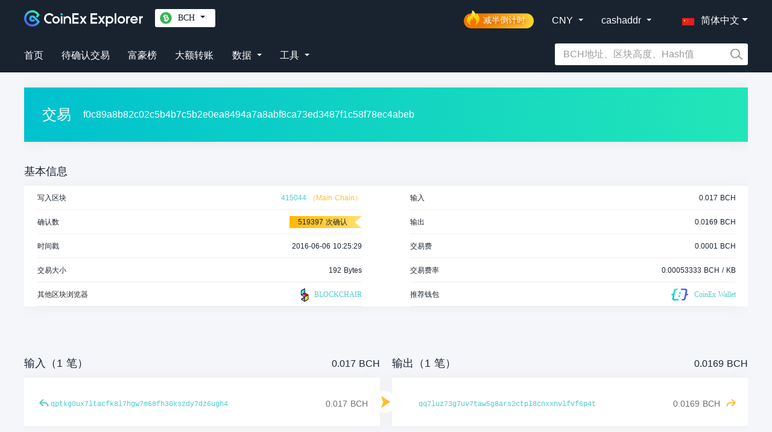

--- FILE ---
content_type: text/html; charset=utf-8
request_url: https://explorer.coinex.com/bch/tx/f0c89a8b82c02c5b4b7c5b2e0ea8494a7a8abf8ca73ed3487f1c58f78ec4abeb
body_size: 5760
content:
<!doctype html>
<html data-n-head-ssr>
  <head >
    <title>BCH交易f0c89a8b82c02c5b4b7c5b2e0ea8494a7a8abf8ca73ed3487f1c58f78ec4abeb | CoinEx多币种区块浏览器</title><meta data-n-head="ssr" charset="utf-8"><meta data-n-head="ssr" name="viewport" content="width=device-width, initial-scale=1"><meta data-n-head="ssr" renderer="webkit"><meta data-n-head="ssr" name="format-detection" content="telephone=no"><meta data-n-head="ssr" http-equiv="X-UA-Compatible" content="IE=edge"><meta data-n-head="ssr" data-hid="keywords" name="keywords" content="比特币矿池算力,比特币当前难度,比特币行情,比特币挖矿收益,比特币矿池排名,比特币全网难度,比特币哈希值,BTC区块浏览器,BCH区块浏览器。Bitcoin pool hashrate, Difficulty, Market, Mining earnings, Pool distribution, Network difficulty, Hashrate, BTC block explorer, BCH block explorer"><meta data-n-head="ssr" data-hid="description" name="description" content="提供BTC、BCH、BSV、ETC、DASH、ZEC减半倒计时查询服务，提供一站式多币种区块数据查询，提供一站式多币种区块数据查询，实时展示最近出块的出块高度、播报矿池出块收益，全网算力、全网难度、每T收益统计等数据。"><meta data-n-head="ssr" data-hid="ogdescription" name="og:description" content="提供BTC、BCH、BSV、ETC、DASH、ZEC减半倒计时查询服务，提供一站式多币种区块数据查询，提供一站式多币种区块数据查询，实时展示最近出块的出块高度、播报矿池出块收益，全网算力、全网难度、每T收益统计等数据。"><link data-n-head="ssr" rel="icon" type="image/x-icon" href="/favicon.ico?timestamp=20250220"><link data-n-head="ssr" rel="stylesheet" type="text/css" charset="utf-8" href="/fonts/iconfont/iconfont.css"><link data-n-head="ssr" rel="stylesheet" type="text/css" charset="utf-8" href="/style/bootstrap/bootstrap.min.css"><link data-n-head="ssr" rel="stylesheet" type="text/css" charset="utf-8" href="//at.alicdn.com/t/font_1612869_65dcyiniwgx.css"><link data-n-head="ssr" data-hid="alternate-hreflang-en" rel="alternate" href="/bch/tx/f0c89a8b82c02c5b4b7c5b2e0ea8494a7a8abf8ca73ed3487f1c58f78ec4abeb?lang=en_US" hreflang="en"><link data-n-head="ssr" data-hid="alternate-hreflang-ru" rel="alternate" href="/bch/tx/f0c89a8b82c02c5b4b7c5b2e0ea8494a7a8abf8ca73ed3487f1c58f78ec4abeb?lang=ru_RU" hreflang="ru"><link data-n-head="ssr" data-hid="alternate-hreflang-zh-Hans" rel="alternate" href="/bch/tx/f0c89a8b82c02c5b4b7c5b2e0ea8494a7a8abf8ca73ed3487f1c58f78ec4abeb?lang=zh_Hans_CN" hreflang="zh-Hans"><link data-n-head="ssr" data-hid="alternate-hreflang-zh-Hant" rel="alternate" href="/bch/tx/f0c89a8b82c02c5b4b7c5b2e0ea8494a7a8abf8ca73ed3487f1c58f78ec4abeb?lang=zh_Hant_HK" hreflang="zh-Hant"><link data-n-head="ssr" data-hid="alternate-hreflang-es" rel="alternate" href="/bch/tx/f0c89a8b82c02c5b4b7c5b2e0ea8494a7a8abf8ca73ed3487f1c58f78ec4abeb?lang=es_ES" hreflang="es"><link data-n-head="ssr" data-hid="alternate-hreflang-ja" rel="alternate" href="/bch/tx/f0c89a8b82c02c5b4b7c5b2e0ea8494a7a8abf8ca73ed3487f1c58f78ec4abeb?lang=ja_JP" hreflang="ja"><link rel="preload" href="/_nuxt/62c1435.js" as="script"><link rel="preload" href="/_nuxt/a1390f7.js" as="script"><link rel="preload" href="/_nuxt/css/937e7b7.css" as="style"><link rel="preload" href="/_nuxt/7fc1759.js" as="script"><link rel="preload" href="/_nuxt/css/6803f54.css" as="style"><link rel="preload" href="/_nuxt/255096e.js" as="script"><link rel="preload" href="/_nuxt/css/c3a7d33.css" as="style"><link rel="preload" href="/_nuxt/81cb81f.js" as="script"><link rel="stylesheet" href="/_nuxt/css/937e7b7.css"><link rel="stylesheet" href="/_nuxt/css/6803f54.css"><link rel="stylesheet" href="/_nuxt/css/c3a7d33.css">
  </head>
  <body >
    <div data-server-rendered="true" id="__nuxt"><!----><div id="__layout"><section id="l-default" class="el-container is-vertical"><div class="vheader zh_Hans_CN"><div class="vcontainer vheader-inner xs-vheader-inner"><div class="header-top"><div class="header-logo"><a href="/bch" class="logo nuxt-link-active"></a> <!----> <ul class="nav d-lg-block d-none"><div class="nav-pool"><div class="select-default bch"><span class="pool-text">BCH</span> <span class="downTip"></span></div> <!----></div></ul></div> <div class="header-right"><div class="nav-items halving-logo-wrapper"><a href="/halving"><div class="halving-logo halving-logo-zh_Hans_CN"><span>减半倒计时</span></div></a></div> <div class="nav-items"><span class="product-text">CNY</span> <span class="downTip"></span> <!----></div> <div class="nav-items"><span class="product-text">cashaddr</span> <span class="downTip"></span> <!----></div> <div class="drop-language"><div class="language-select el-dropdown"><button type="button" class="el-button el-button--primary"><!----><!----><span><div id="flage-select"><span class="flag flag-zh_Hans_CN"></span> <span class="flag-test">简体中文</span></div></span></button> <ul class="el-dropdown-menu el-popper language-menu" style="display:none;"><li tabindex="-1" class="el-dropdown-menu__item language-item"><!----><div><img src="/_nuxt/img/cn.db8d680.svg" alt="" class="flag-img"> <span>简体中文</span></div></li> <li tabindex="-1" class="el-dropdown-menu__item language-item"><!----><div><img src="/_nuxt/img/cn.db8d680.svg" alt="" class="flag-img"> <span>繁體中文</span></div></li> <li tabindex="-1" class="el-dropdown-menu__item language-item"><!----><div><img src="/_nuxt/img/en.65dcbf9.svg" alt="" class="flag-img"> <span>English</span></div></li> <li tabindex="-1" class="el-dropdown-menu__item language-item"><!----><div><img src="/_nuxt/img/ru.04482be.svg" alt="" class="flag-img"> <span>Pусский</span></div></li> <li tabindex="-1" class="el-dropdown-menu__item language-item"><!----><div><img src="/_nuxt/img/es.70017ef.svg" alt="" class="flag-img"> <span>Español</span></div></li> <li tabindex="-1" class="el-dropdown-menu__item language-item"><!----><div><img src="/_nuxt/img/jp.b7444af.svg" alt="" class="flag-img"> <span>日本語</span></div></li></ul></div></div></div> <div class="mobile-menu d-block d-md-none"><button type="button" aria-label="Toggle navigation" aria-controls="nav_search" aria-expanded="false" id="button_nav_search" class="nav-toggle d-none navbar-toggler"><span class="navbar-toggler-icon"></span></button> <button type="button" aria-label="Toggle navigation" aria-controls="nav_menu" aria-expanded="false" id="button_nav_menu" class="nav-toggle navbar-toggler"><span class="icon-button icon-hamburger"></span></button></div></div> <div class="header-bottom"><div class="internal-items"><div class="item-links"><div class="internal-links"><a href="/bch" class="link-test3 nuxt-link-active">首页</a></div> <div class="internal-links"><a href="/bch/stats/unconfirmed" class="link-test">待确认交易</a></div> <div class="internal-links"><a href="/bch/stats/richlist" class="link-test1">富豪榜</a></div> <div class="internal-links"><a href="/bch/stats/largetransfer" class="link-test2">大额转账</a></div></div> <div class="data-dropdown"><div class="data-openModal"><span class="data-text">数据</span> <span class="downTip"></span></div> <div class="datas-select" style="display:none;"><div class="data-item"><span class="data-unlink">区块</span> <div class="data-route"><a href="/bch/statistics/volume/volume" class="route-test">区块链体积</a></div><div class="data-route"><a href="/bch/statistics/volume/newvolume" class="route-test">新增区块</a></div><div class="data-route"><a href="/bch/statistics/volume/blockvolume" class="route-test">区块体积</a></div><div class="data-route"><a href="/bch/statistics/volume/blockaverage" class="route-test">区块平均交易数量</a></div></div><div class="data-item"><span class="data-unlink">交易</span> <div class="data-route"><a href="/bch/statistics/exchange/totaltransactions" class="route-test">交易总数量</a></div><div class="data-route"><a href="/bch/statistics/exchange/newtransaction" class="route-test">每日新增交易</a></div><div class="data-route"><a href="/bch/statistics/exchange/memorytransaction" class="route-test">内存池交易数量</a></div><div class="data-route"><a href="/bch/statistics/exchange/memoryvolume" class="route-test">内存池交易体积</a></div><div class="data-route"><a href="/bch/statistics/exchange/averagefee" class="route-test">平均交易手续费</a></div></div><div class="data-item"><span class="data-unlink">挖矿</span> <div class="data-route"><a href="/bch/statistics/mining/circulatingsupply" class="route-test">流通量</a></div><div class="data-route"><a href="/bch/statistics/mining/fullnetwork" class="route-test">全网算力</a></div><div class="data-route"><a href="/bch/statistics/mining/networkdifficulty" class="route-test">全网难度</a></div><div class="data-route"><a href="/bch/pool" class="route-test">矿池份额</a></div><div class="data-route"><a href="/bch/statistics/mining/miningincome" class="route-test">挖矿收入</a></div><div class="data-route"><a href="/bch/statistics/mining/minercostratio" class="route-test">矿工费在挖矿收入中占比</a></div></div><div class="data-item"><span class="data-unlink">地址</span> <div class="data-route"><a href="/bch/statistics/address/activeaddress" class="route-test">活跃地址数</a></div><div class="data-route"><a href="/bch/statistics/address/frequenttransactions" class="route-test">TOP 100 交易频繁地址</a></div></div></div></div> <div class="nav-items"><span class="product-text">工具</span> <span class="downTip"></span> <div class="tools" style="display:none;"><!----> <div class="product-item"><a href="/bch/tool/address-converter" class="tools-link">地址转换</a></div> <div class="product-item"><a href="/bch/tool/broadcast" class="tools-link">交易广播</a></div> <div class="product-item"><a href="/bch/tool/signature" class="tools-link">签名验证</a></div></div></div></div> <div class="search-container d-md-block d-none search-right"><div class="vsearch-panel" data-v-77a5da12><div class="vsearch" data-v-77a5da12><div class="vsearch-inner" data-v-77a5da12><div class="search-bar" data-v-77a5da12><input placeholder="BCH地址、区块高度、Hash值" value="" class="input-search" data-v-77a5da12> <i class="btn-search" data-v-77a5da12></i></div></div></div> <div class="placeholder" data-v-77a5da12></div></div></div></div></div> <div class="mobile-search-container d-md-none"><div class="vsearch-panel" data-v-77a5da12><div class="vsearch" data-v-77a5da12><div class="vsearch-inner" data-v-77a5da12><div class="search-bar" data-v-77a5da12><input placeholder="BCH地址、区块高度、Hash值" value="" class="input-search" data-v-77a5da12> <i class="btn-search" data-v-77a5da12></i></div></div></div> <div class="placeholder" data-v-77a5da12></div></div></div> <div id="nav_menu"><div class="menu-container"><div class="menu-top"><ul class="navbar-nav nav-links"><a href="/halving" style="padding:6px;font-size:14px;color:#fcd254;">减半倒计时</a> <a href="/bch/stats/unconfirmed" style="padding:6px;font-size:14px;color:#fff;">待确认交易</a> <a href="/bch/stats/richlist" style="padding:6px;font-size:14px;color:#fff;">富豪榜</a> <a href="/bch/stats/largetransfer" style="padding:6px;font-size:14px;color:#fff;">大额转账</a></ul> <div class="site-settings"><div class="select-format btn-group b-dropdown dropdown"><!----><button aria-haspopup="true" aria-expanded="false" type="button" class="btn btn-secondary dropdown-toggle">CashAddr</button><div role="menu" class="dropdown-menu dropdown-menu-right"><a role="menuitem" href="javascript:;" target="_self" class="dropdown-item">
              Legacy
            </a> <a role="menuitem" href="javascript:;" target="_self" class="dropdown-item">
              CashAddr
            </a> <a role="menuitem" href="javascript:;" target="_self" class="dropdown-item">
              Copay
            </a></div></div> <div class="m-md-2 btn-group b-dropdown dropdown"><!----><button aria-haspopup="true" aria-expanded="false" type="button" class="btn btn-secondary dropdown-toggle">简体中文</button><div role="menu" class="dropdown-menu"><a role="menuitem" href="javascript:;" target="_self" class="dropdown-item">简体中文
            </a> <a role="menuitem" href="javascript:;" target="_self" class="dropdown-item">繁體中文
            </a> <a role="menuitem" href="javascript:;" target="_self" class="dropdown-item">English
            </a> <a role="menuitem" href="javascript:;" target="_self" class="dropdown-item">Pусский
            </a> <a role="menuitem" href="javascript:;" target="_self" class="dropdown-item">Español
            </a> <a role="menuitem" href="javascript:;" target="_self" class="dropdown-item">日本語
            </a></div></div> <div class="m-md-2 btn-group b-dropdown dropdown"><!----><button aria-haspopup="true" aria-expanded="false" type="button" class="btn btn-secondary dropdown-toggle">CNY</button><div role="menu" class="dropdown-menu"><a role="menuitem" href="javascript:;" target="_self" class="dropdown-item">CNY
            </a><a role="menuitem" href="javascript:;" target="_self" class="dropdown-item">USD
            </a></div></div> <div class="m-md-2 btn-group b-dropdown dropdown"><!----><button aria-haspopup="true" aria-expanded="false" type="button" class="btn btn-secondary dropdown-toggle">当前(UTC+8)</button><div role="menu" class="dropdown-menu"><a role="menuitem" href="javascript:;" target="_self" class="dropdown-item">当前(UTC+8)
            </a><a role="menuitem" href="javascript:;" target="_self" class="dropdown-item">UTC-12
            </a><a role="menuitem" href="javascript:;" target="_self" class="dropdown-item">UTC-11
            </a><a role="menuitem" href="javascript:;" target="_self" class="dropdown-item">UTC-10
            </a><a role="menuitem" href="javascript:;" target="_self" class="dropdown-item">UTC-9
            </a><a role="menuitem" href="javascript:;" target="_self" class="dropdown-item">UTC-8
            </a><a role="menuitem" href="javascript:;" target="_self" class="dropdown-item">UTC-7
            </a><a role="menuitem" href="javascript:;" target="_self" class="dropdown-item">UTC-6
            </a><a role="menuitem" href="javascript:;" target="_self" class="dropdown-item">UTC-5
            </a><a role="menuitem" href="javascript:;" target="_self" class="dropdown-item">UTC-4
            </a><a role="menuitem" href="javascript:;" target="_self" class="dropdown-item">UTC-3
            </a><a role="menuitem" href="javascript:;" target="_self" class="dropdown-item">UTC-2
            </a><a role="menuitem" href="javascript:;" target="_self" class="dropdown-item">UTC-1
            </a><a role="menuitem" href="javascript:;" target="_self" class="dropdown-item">UTC+0
            </a><a role="menuitem" href="javascript:;" target="_self" class="dropdown-item">UTC+1
            </a><a role="menuitem" href="javascript:;" target="_self" class="dropdown-item">UTC+2
            </a><a role="menuitem" href="javascript:;" target="_self" class="dropdown-item">UTC+3
            </a><a role="menuitem" href="javascript:;" target="_self" class="dropdown-item">UTC+4
            </a><a role="menuitem" href="javascript:;" target="_self" class="dropdown-item">UTC+5
            </a><a role="menuitem" href="javascript:;" target="_self" class="dropdown-item">UTC+6
            </a><a role="menuitem" href="javascript:;" target="_self" class="dropdown-item">UTC+7
            </a><a role="menuitem" href="javascript:;" target="_self" class="dropdown-item">UTC+8
            </a><a role="menuitem" href="javascript:;" target="_self" class="dropdown-item">UTC+9
            </a><a role="menuitem" href="javascript:;" target="_self" class="dropdown-item">UTC+10
            </a><a role="menuitem" href="javascript:;" target="_self" class="dropdown-item">UTC+11
            </a><a role="menuitem" href="javascript:;" target="_self" class="dropdown-item">UTC+12
            </a></div></div></div></div> <div class="nav-left-links"><ul class="navbar-nav"><li class="nav-item"><a href="#" target="_self" class="nav-link"><div class="out-links"><span class="link-tools">工具</span></div></a></li> <div id="tool-dropdown"><!----> <div class="product-item"><a href="/bch/tool/address-converter" style="display:inline-block;padding:4px 8px;font-size:14px;color:#fff;">地址转换</a></div> <div><a href="/bch/tool/broadcast" style="display:inline-block;padding:4px 8px;font-size:14px;color:#fff;">交易广播</a></div> <div><a href="/bch/tool/signature" style="display:inline-block;padding:4px 8px;font-size:14px;color:#fff;">签名验证</a></div></div> <div class="unclick-title"><span class="unclick-test">数据</span></div> <li class="nav-item"><a href="#" target="_self" class="nav-link"><div class="out-links"><span class="link-tools">区块</span></div></a></li> <div id="stats-dropdown"><div class="stats-flex"><a href="/bch/statistics/volume/volume" class="xs-stats-link">
                区块链体积
              </a><a href="/bch/statistics/volume/newvolume" class="xs-stats-link">
                新增区块
              </a><a href="/bch/statistics/volume/blockvolume" class="xs-stats-link">
                区块体积
              </a><a href="/bch/statistics/volume/blockaverage" class="xs-stats-link">
                区块平均交易数量
              </a></div></div> <li class="nav-item"><a href="#" target="_self" class="nav-link"><div class="out-links"><span class="link-tools">交易</span></div></a></li> <div id="stats-dropdown1"><div class="stats-flex"><a href="/bch/statistics/exchange/totaltransactions" class="xs-stats-link">
                交易总数量
              </a><a href="/bch/statistics/exchange/newtransaction" class="xs-stats-link">
                每日新增交易
              </a><a href="/bch/statistics/exchange/memorytransaction" class="xs-stats-link">
                内存池交易数量
              </a><a href="/bch/statistics/exchange/memoryvolume" class="xs-stats-link">
                内存池交易体积
              </a><a href="/bch/statistics/exchange/averagefee" class="xs-stats-link">
                平均交易手续费
              </a></div></div> <li class="nav-item"><a href="#" target="_self" class="nav-link"><div class="out-links"><span class="link-tools">挖矿</span></div></a></li> <div id="stats-dropdown2"><div class="stats-flex"><a href="/bch/statistics/mining/circulatingsupply" class="xs-stats-link">
                流通量
              </a><a href="/bch/statistics/mining/fullnetwork" class="xs-stats-link">
                全网算力
              </a><a href="/bch/statistics/mining/networkdifficulty" class="xs-stats-link">
                全网难度
              </a><a href="/bch/pool" class="xs-stats-link">
                矿池份额
              </a><a href="/bch/statistics/mining/miningincome" class="xs-stats-link">
                挖矿收入
              </a><a href="/bch/statistics/mining/minercostratio" class="xs-stats-link">
                矿工费在挖矿收入中占比
              </a></div></div> <li class="nav-item"><a href="#" target="_self" class="nav-link"><div class="out-links"><span class="link-tools">地址</span></div></a></li> <div id="stats-dropdown3"><div class="stats-flex"><a href="/bch/statistics/address/activeaddress" class="xs-stats-link">
                活跃地址数
              </a><a href="/bch/statistics/address/frequenttransactions" class="xs-stats-link">
                TOP 100 交易频繁地址
              </a></div></div> <!----> <!----></ul></div></div></div></div> <div><!----> <!----></div> <div class="vcontainer page" data-v-7264ff02><!----> <div class="btn-out" data-v-7264ff02><span class="close-outer" data-v-7264ff02><span alt class="close-btn" data-v-7264ff02></span></span></div> <div class="header d-block d-lg-flex head-top" data-v-7264ff02><span class="name" data-v-7264ff02>交易</span> <span class="hash d-block d-lg-inline-block" data-v-7264ff02>f0c89a8b82c02c5b4b7c5b2e0ea8494a7a8abf8ca73ed3487f1c58f78ec4abeb</span></div> <div class="base" data-v-7264ff02><p class="title mobile-padding" data-v-7264ff02>基本信息</p> <div class="d-block d-lg-flex vshadow" data-v-7264ff02><ul class="vsection base-left" data-v-7264ff02><li class="item" data-v-7264ff02><span class="text2 strong" data-v-7264ff02>写入区块</span> <div data-v-7264ff02><a href="/bch/block/415044" class="vcolor-52cbca" data-v-7264ff02>415044</a> <span class="vcolor-ffbc32" data-v-7264ff02>（Main Chain）</span></div></li> <li class="item" data-v-7264ff02><span class="text2 strong" data-v-7264ff02>确认数</span> <span data-v-7264ff02><!----> <span class="text2 confirm" data-v-7264ff02>519397
              <span data-v-7264ff02>次确认</span></span></span></li> <li class="item" data-v-7264ff02><span class="text2 strong" data-v-7264ff02>时间戳</span> <span id="hash-time" class="text2" data-v-7264ff02>2016-06-06 18:25:29</span> <div aria-hidden="true" class="d-none" style="display:none;" data-v-7264ff02><div>
              UTC: 2016-06-06 10:25:29
            </div></div></li> <li class="item" data-v-7264ff02><span class="text2 strong" data-v-7264ff02>交易大小</span> <span class="text2" data-v-7264ff02>192 Bytes</span></li> <li class="item" data-v-7264ff02><span data-v-7264ff02>其他区块浏览器</span> <a target="_blank" href="https://blockchair.com/bitcoin-cash/transaction/f0c89a8b82c02c5b4b7c5b2e0ea8494a7a8abf8ca73ed3487f1c58f78ec4abeb" class="other-touch" data-v-7264ff02><i class="icon-explorer-blockchair" data-v-7264ff02></i> BLOCKCHAIR
          </a></li></ul> <ul class="vsection base-right" data-v-7264ff02><li class="item" data-v-7264ff02><span class="text2 strong" data-v-7264ff02>输入</span> <span class="text2" data-v-7264ff02>0.017
            BCH</span></li> <li class="item" data-v-7264ff02><span class="text2 strong" data-v-7264ff02>输出</span> <span class="text2" data-v-7264ff02>0.0169
            BCH</span></li> <li class="item" data-v-7264ff02><span class="text2 strong" data-v-7264ff02>交易费</span> <span class="text2" data-v-7264ff02>0.0001
            BCH</span></li> <li class="item" data-v-7264ff02><span class="text2 strong" data-v-7264ff02>交易费率</span> <span class="text2" data-v-7264ff02>0.00053333
            BCH / KB</span></li> <li class="item" data-v-7264ff02><span class="text2 strong" data-v-7264ff02>推荐钱包</span> <a href="https://wallet.coinex.com/?lang=zh_Hans_CN" target="_blank" class="other-touch wallet-link" data-v-7264ff02><img src="/_nuxt/img/wallet.ed68544.png" data-v-7264ff02> <span data-v-7264ff02>CoinEx Wallet</span></a></li></ul></div></div> <div class="payment vfs-14" data-v-7264ff02><div class="payment-section mobile-padding" data-v-7264ff02><div class="item payment-header d-flex" data-v-7264ff02><span class="vcolor-192330" data-v-7264ff02>输入（1  笔）</span> <span class="font-coin-title" data-v-7264ff02>0.017 BCH</span></div> <div class="item payment-header d-none d-lg-flex" data-v-7264ff02><span class="vcolor-192330" data-v-7264ff02>输出（1  笔）</span> <span class="font-coin-title d-block d-lg-inline-block" data-v-7264ff02>0.0169 BCH</span></div></div> <div class="payment-section d-block d-lg-flex" data-v-7264ff02><div class="item payment-body vshadow input" data-v-7264ff02><div class="payment-body-inner" data-v-7264ff02><div class="d-flex justify-content-between address-row" data-v-7264ff02><a href="/bch/tx/85f2074d48114816b4cb45e286e53b92f2bca895600c1846582c0ba9d02155f5" class="link-prev" data-v-7264ff02></a> <div class="address" data-v-7264ff02><a href="/bch/address/qptkg0ux7ltacfk8l7hgw7m68fh30kszdy7dz6ugh4" class="hash font-hash-content" data-v-7264ff02>
                  qptkg0ux7...dy7dz6ugh4
                </a></div> <span class="font-coin-content coin" data-v-7264ff02>
                0.017
                BCH
              </span></div> <!----></div></div> <div class="item payment-header d-flex d-lg-none  mobile-padding" data-v-7264ff02><span class="vcolor-192330" data-v-7264ff02>输出（1  笔）</span> <span class="vcolor-192330" data-v-7264ff02>0.0169 BCH</span></div> <div class="item payment-body vshadow" data-v-7264ff02><div class="payment-body-inner" data-v-7264ff02><!----><!----><!----></div></div></div></div> <div class="payment" data-v-7264ff02><div class="payment-section  mobile-padding" data-v-7264ff02><div class="item payment-header" data-v-7264ff02>
          输入脚本
        </div> <div class="item payment-header d-none d-lg-block" data-v-7264ff02>
          输出脚本
        </div></div> <div class="payment-section d-block d-lg-flex" data-v-7264ff02><div class="item payment-body script vshadow input" data-v-7264ff02><div data-v-7264ff02><p class="vcolor-192330 vpb-12" data-v-7264ff02>pubkeyhash</p> <p class="vcolor-192330 vpb-12" data-v-7264ff02>[base64]</p></div></div> <div class="item payment-header d-block d-lg-none mobile-padding" data-v-7264ff02>
          输出脚本
        </div> <div class="item payment-body script vshadow" data-v-7264ff02><div class="payment-body-inner" data-v-7264ff02><div data-v-7264ff02><p class="vcolor-192330 vpb-12" data-v-7264ff02>pubkeyhash</p> <p class="vcolor-192330 vpb-12" data-v-7264ff02>OP_DUP OP_HASH160 3dfe0bd147b8cf2faea20fd1c158587e7c4cc69b OP_EQUALVERIFY OP_CHECKSIG</p></div></div></div></div></div></div> <div class="footer-wrapper"><div class="footer-download-wrapper p-t-50 p-b-100 pp-b-90"><div class="download-body flex space-between hidden-xs-only"><div class="left-col"><img src="/_nuxt/img/coinex_explorer.0af05b9.png" class="footer-logo"> <div class="text1 m-t-20">Copyright ©2026 CoinEx</div></div> <div class="mid-col flex center"><div class="m-l-30 m-r-30"><div class="text0">团队</div> <div class="m-t-20"><div><a href="https://www.coinex.com/zh-hans/aboutus" target="_blank" class="text1">关于我们</a></div><div class="m-t-10"><a href="mailto:bd@wallet.coinex.com" target="_blank" class="text1">联系我们</a></div></div></div><div class="m-l-30 m-r-30"><div class="text0">用户支持</div> <div class="m-t-20"><div><a href="https://support.wallet.coinex.com/hc/zh-cn/requests/new" target="_blank" class="text1">问题反馈</a></div></div></div></div> <div class="right-col"><ul class="media-logo-wrapper flex start flex-row vertical-center"><li class="media-logo-item m-r-25"><a href="https://t.me/CoinExWallet" target="_blank" class="media-link telegram"></a></li><li class="media-logo-item m-r-25"><a href="https://twitter.com/walletcoinex" target="_blank" class="media-link twitter"></a></li><li class="media-logo-item m-r-25"><a href="https://www.facebook.com/CoinExWalletOfficial" target="_blank" class="media-link facebook"></a></li><li class="media-logo-item m-r-25"><a href="mailto:support@wallet.coinex.com" target="_blank" class="media-link email"></a></li><li class="media-logo-item m-r-25"><a href="https://medium.com/@CoinExWallet" target="_blank" class="media-link medium"></a></li></ul> <div class="flex start flex-row vertical-center m-t-30"><div class="text-timezone">时区</div> <div class="m-l-5 timezone-wrapper"><div class="timezone-seletor flex start flex-row vertical-center m-l-15">当前(UTC+8)</div> <div class="timezone-arrow flex center flex-row vertical-center"><img src="/_nuxt/img/down.ce6c440.svg" class="arrow"></div> <div class="timezone-list-wrapper" style="display:none;"><ul class="timezone-list"><li class="m-t-15">当前(UTC+8)</li><li class="m-t-15">UTC-12</li><li class="m-t-15">UTC-11</li><li class="m-t-15">UTC-10</li><li class="m-t-15">UTC-9</li><li class="m-t-15">UTC-8</li><li class="m-t-15">UTC-7</li><li class="m-t-15">UTC-6</li><li class="m-t-15">UTC-5</li><li class="m-t-15">UTC-4</li><li class="m-t-15">UTC-3</li><li class="m-t-15">UTC-2</li><li class="m-t-15">UTC-1</li><li class="m-t-15">UTC+0</li><li class="m-t-15">UTC+1</li><li class="m-t-15">UTC+2</li><li class="m-t-15">UTC+3</li><li class="m-t-15">UTC+4</li><li class="m-t-15">UTC+5</li><li class="m-t-15">UTC+6</li><li class="m-t-15">UTC+7</li><li class="m-t-15">UTC+8</li><li class="m-t-15">UTC+9</li><li class="m-t-15">UTC+10</li><li class="m-t-15">UTC+11</li><li class="m-t-15">UTC+12</li></ul></div></div></div></div></div> <div class="download-body flex space-between hidden-sm-and-up tt-a-c"><div class="left-col"><img src="/_nuxt/img/coinex_explorer.0af05b9.png" style="width: 250px;height: auto;"></div> <div class="mid-col fflex ccenter mm-t-30"><div class="m-l-30 m-r-30"><div class="text0">团队</div> <div class="mm-t-20"><div><a href="https://www.coinex.com/zh-hans/aboutus" target="_blank" class="text1">关于我们</a></div><div class="m-t-10"><a href="mailto:bd@wallet.coinex.com" target="_blank" class="text1">联系我们</a></div></div></div><div class="m-l-30 m-r-30"><div class="text0">用户支持</div> <div class="mm-t-20"><div><a href="https://support.wallet.coinex.com/hc/zh-cn/requests/new" target="_blank" class="text1">问题反馈</a></div></div></div></div> <div class="fflex ccenter fflex-row vvertical-center mm-t-30"><div class="text-timezone">时区</div> <div class="m-l-15 timezone-wrapper"><div class="timezone-seletor fflex sstart fflex-row vvertical-center m-l-30">当前(UTC+8)</div> <div class="timezone-arrow fflex ccenter fflex-row vvertical-center"><img src="/_nuxt/img/down.ce6c440.svg" class="arrow"></div> <div class="timezone-list-wrapper" style="display:none;"><ul class="timezone-list"><li class="m-t-15">当前(UTC+8)</li><li class="m-t-15">UTC-12</li><li class="m-t-15">UTC-11</li><li class="m-t-15">UTC-10</li><li class="m-t-15">UTC-9</li><li class="m-t-15">UTC-8</li><li class="m-t-15">UTC-7</li><li class="m-t-15">UTC-6</li><li class="m-t-15">UTC-5</li><li class="m-t-15">UTC-4</li><li class="m-t-15">UTC-3</li><li class="m-t-15">UTC-2</li><li class="m-t-15">UTC-1</li><li class="m-t-15">UTC+0</li><li class="m-t-15">UTC+1</li><li class="m-t-15">UTC+2</li><li class="m-t-15">UTC+3</li><li class="m-t-15">UTC+4</li><li class="m-t-15">UTC+5</li><li class="m-t-15">UTC+6</li><li class="m-t-15">UTC+7</li><li class="m-t-15">UTC+8</li><li class="m-t-15">UTC+9</li><li class="m-t-15">UTC+10</li><li class="m-t-15">UTC+11</li><li class="m-t-15">UTC+12</li></ul></div></div></div> <div class="right-col mm-t-50"><ul class="media-logo-wrapper fflex ccenter"><li class="media-logo-item fflex ddefault mm-l-0"><a href="https://t.me/CoinExWallet" target="_blank" class="media-link telegram"></a></li><li class="media-logo-item fflex ddefault mm-l-25"><a href="https://twitter.com/walletcoinex" target="_blank" class="media-link twitter"></a></li><li class="media-logo-item fflex ddefault mm-l-25"><a href="https://www.facebook.com/CoinExWalletOfficial" target="_blank" class="media-link facebook"></a></li><li class="media-logo-item fflex ddefault mm-l-25"><a href="mailto:support@wallet.coinex.com" target="_blank" class="media-link email"></a></li><li class="media-logo-item fflex ddefault mm-l-25"><a href="https://medium.com/@CoinExWallet" target="_blank" class="media-link medium"></a></li></ul> <div class="text1 m-t-10">Copyright ©2026 CoinEx</div></div></div></div></div> <!----></section></div></div><script>window.__NUXT__=(function(a,b,c,d,e,f,g,h,i,j,k,l,m){return {layout:"default",data:[{content:{chain_tag:d,confirmations:"519397",fee:"0.0001",fee_rate:"0.00053333",height:"415044",inputs:[{coinbase:a,prev_addresses:["qptkg0ux7ltacfk8l7hgw7m68fh30kszdy7dz6ugh4"],prev_position:d,prev_txid:"85f2074d48114816b4cb45e286e53b92f2bca895600c1846582c0ba9d02155f5",prev_value:e,script:"[base64]",slpAmount:a,symbol:a,type:f}],inputs_count:g,inputs_value:e,is_coinbase:c,isslp:c,outputs:[{addresses:["qq7luz73g7uv7taw5g8ars2ctpl8cnxxnvlfvf6p4t"],ismemo:c,memo_name:a,memo_url:a,memo_values:[],next_position:"3",next_txid:"c8e5c5f6d32eadda7baba6fd0743c765f47325ffbfebe098069e00002addde66",script:"OP_DUP OP_HASH160 3dfe0bd147b8cf2faea20fd1c158587e7c4cc69b OP_EQUALVERIFY OP_CHECKSIG",slpAmount:a,slpaction:a,slpstatus:a,symbol:a,token_url:a,type:f,value:h}],outputs_count:g,outputs_value:h,size:"192",time:"1465208729",txid:"f0c89a8b82c02c5b4b7c5b2e0ea8494a7a8abf8ca73ed3487f1c58f78ec4abeb"}}],fetch:{},error:b,state:{webp:c,errorText:b,successText:b,supportCoins:[i,"bch","xec","ltc","doge"],addressformat:{options:["legacy",j,"copay"],selected:j},locale:{options:["en_US",k,"zh_Hant_HK","ru_RU","es_ES","ja_JP"],lang:k,pool:i},priceunit:{options:[l,"USD"],selected:l},timezone:{options:[b,-12,-11,-10,-9,-8,-7,-6,-5,-4,-3,-2,-1,0,1,2,3,4,5,6,7,m,9,10,11,12],selected:b,current:m}},serverRendered:true,routePath:"\u002Fbch\u002Ftx\u002Ff0c89a8b82c02c5b4b7c5b2e0ea8494a7a8abf8ca73ed3487f1c58f78ec4abeb",config:{_app:{basePath:"\u002F",assetsPath:"\u002F_nuxt\u002F",cdnURL:b}}}}("",null,false,"0","0.017","pubkeyhash","1","0.0169","btc","cashaddr","zh_Hans_CN","CNY",8));</script><script src="/_nuxt/62c1435.js" defer></script><script src="/_nuxt/81cb81f.js" defer></script><script src="/_nuxt/a1390f7.js" defer></script><script src="/_nuxt/7fc1759.js" defer></script><script src="/_nuxt/255096e.js" defer></script>
  </body>
</html>
